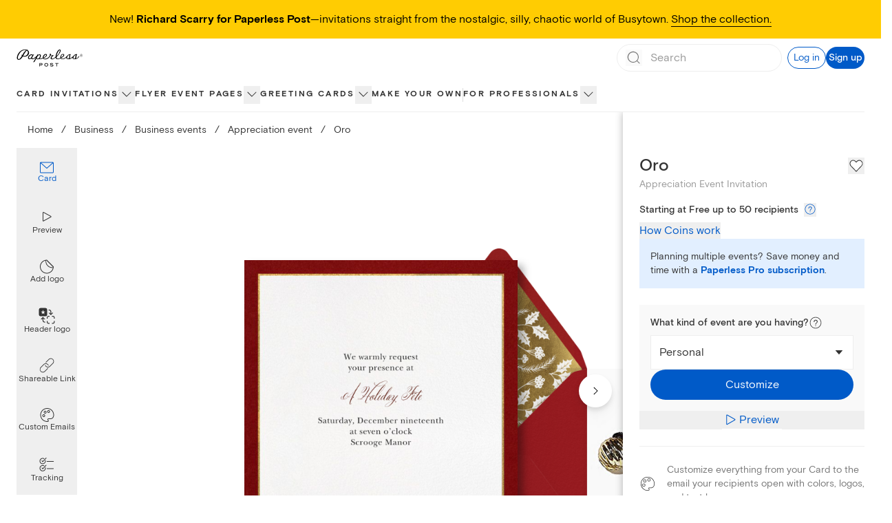

--- FILE ---
content_type: application/javascript
request_url: https://ssr-releases-cdn.paperlesspost.com/_next/static/chunks/5494-2136f3b2ca2d2d4e.js
body_size: 16391
content:
(self.webpackChunk_N_E=self.webpackChunk_N_E||[]).push([[5494],{45476:(e,t,r)=>{"use strict";r.r(t),r.d(t,{default:()=>o});var a=r(73556),n=r(82402),s=r(74848),i=["title"];function c(e,t){var r=Object.keys(e);if(Object.getOwnPropertySymbols){var a=Object.getOwnPropertySymbols(e);t&&(a=a.filter(function(t){return Object.getOwnPropertyDescriptor(e,t).enumerable})),r.push.apply(r,a)}return r}function l(e){for(var t=1;t<arguments.length;t++){var r=null!=arguments[t]?arguments[t]:{};t%2?c(Object(r),!0).forEach(function(t){(0,a.A)(e,t,r[t])}):Object.getOwnPropertyDescriptors?Object.defineProperties(e,Object.getOwnPropertyDescriptors(r)):c(Object(r)).forEach(function(t){Object.defineProperty(e,t,Object.getOwnPropertyDescriptor(r,t))})}return e}let o=function(e){var t=e.title,r=(0,n.A)(e,i);return(0,s.jsxs)("svg",l(l({xmlns:"http://www.w3.org/2000/svg",width:24,height:24,fill:"none",viewBox:"0 0 24 24"},r),{},{children:[t&&(0,s.jsx)("title",{children:t}),(0,s.jsx)("path",{fill:"currentColor",d:"M14.027 2a.5.5 0 0 1 .498.418l.39 2.634c.62.253 1.203.587 1.734.994l2.552-.994a.5.5 0 0 1 .18 0c.188 0 .36.103.448.268l2.044 3.42a.496.496 0 0 1-.12.636l-2.163 1.64q.069.495.07.994a7.5 7.5 0 0 1-.07.994l2.224 1.57a.496.496 0 0 1 .12.637l-2.055 3.439a.5.5 0 0 1-.438.249.5.5 0 0 1-.19 0l-2.552-.995a8 8 0 0 1-1.735.995l-.439 2.683a.5.5 0 0 1-.498.418H9.929a.5.5 0 0 1-.498-.418l-.389-2.634a7.6 7.6 0 0 1-1.735-.994l-2.552.994q-.09.015-.18 0a.51.51 0 0 1-.448-.248l-2.054-3.44a.496.496 0 0 1 .12-.636l2.163-1.62a8 8 0 0 1-.07-.994q.003-.5.07-.994l-2.163-1.62a.476.476 0 0 1-.12-.637L4.117 5.3a.5.5 0 0 1 .439-.248.5.5 0 0 1 .19 0l2.551.994a8 8 0 0 1 1.735-.925l.399-2.703A.5.5 0 0 1 9.929 2zm-.419 1.064h-3.26L9.98 5.27v.567l-.578.209a7 7 0 0 0-1.466.875l-.438.318-.509-.2-2.213-.864L3.16 8.879l1.834 1.362.42.357-.07.567q-.059.42-.06.845.02.43.1.855l.069.566-.459.348-1.834 1.362 1.665 2.684 2.163-.845.459-.179.449.328c.461.347.968.631 1.505.845l.578.209v.566l.37 2.207h3.26l.328-2.226.08-.567.529-.209a7 7 0 0 0 1.515-.855l.439-.318.508.2 2.174.884 1.575-2.734-1.805-1.362-.459-.348.07-.566a5.7 5.7 0 0 0 0-1.7l-.07-.566.46-.348 1.874-1.362-1.616-2.704-2.163.845-.518.199-.45-.328a6.5 6.5 0 0 0-1.505-.845l-.528-.209-.08-.567zm-1.635 4.97c1.058 0 2.072.419 2.82 1.164a3.97 3.97 0 0 1 1.168 2.812 3.98 3.98 0 0 1-3.988 3.976 3.98 3.98 0 0 1-3.988-3.976 3.98 3.98 0 0 1 3.988-3.976m0 .994a2.987 2.987 0 0 0-2.99 2.982 2.987 2.987 0 0 0 2.99 2.982c.793 0 1.554-.314 2.115-.873.561-.56.876-1.318.876-2.11a2.987 2.987 0 0 0-2.99-2.981"})]}))}},92695:(e,t,r)=>{"use strict";r.d(t,{x:()=>n});var a=r(59980);function n(e){var t=e.isRsvp,r=e.coinsPerRecipient,n=e.inviteCount,s=e.openShareCount,i=e.freeSendCap,c=e.freeSendCapPerRecipientCoinPrice,l=e.bundles,o=0===r,d=!o&&t&&s>0,u=l.reduce(function(e,t){return"openShare"===t.name&&(d||o)?e:e+t.coins},0),h=(0,a.e)(function(){var e=d?s+n:n;return 0===e?{coinCostPerGuest:0,chargedGuestCount:0}:o?{chargedGuestCount:Math.max(e-i,0),coinCostPerGuest:e>0?c:0}:{coinCostPerGuest:r,chargedGuestCount:e}}),m=h.coinCostPerGuest*h.chargedGuestCount;return{guestPortionCoinCost:m,totalCoinCost:u+m}}},13988:(e,t,r)=>{"use strict";r.d(t,{M:()=>c,d:()=>l});var a=r(60718),n=r(49228);function s(e,t){var r="undefined"!=typeof Symbol&&e[Symbol.iterator]||e["@@iterator"];if(!r){if(Array.isArray(e)||(r=function(e,t){if(e){if("string"==typeof e)return i(e,void 0);var r=Object.prototype.toString.call(e).slice(8,-1);if("Object"===r&&e.constructor&&(r=e.constructor.name),"Map"===r||"Set"===r)return Array.from(e);if("Arguments"===r||/^(?:Ui|I)nt(?:8|16|32)(?:Clamped)?Array$/.test(r))return i(e,void 0)}}(e))||t&&e&&"number"==typeof e.length){r&&(e=r);var a=0,n=function(){};return{s:n,n:function(){return a>=e.length?{done:!0}:{done:!1,value:e[a++]}},e:function(e){throw e},f:n}}throw TypeError("Invalid attempt to iterate non-iterable instance.\nIn order to be iterable, non-array objects must have a [Symbol.iterator]() method.")}var s,c=!0,l=!1;return{s:function(){r=r.call(e)},n:function(){var e=r.next();return c=e.done,e},e:function(e){l=!0,s=e},f:function(){try{c||null==r.return||r.return()}finally{if(l)throw s}}}}function i(e,t){(null==t||t>e.length)&&(t=e.length);for(var r=0,a=Array(t);r<t;r++)a[r]=e[r];return a}function c(e,t,r){var a=Math.max(0,r-t);if(a<=0||!(null!=e&&e.length))return[];var i,c=s((0,n.A)(e).sort(function(e,t){return e.coins-t.coins}));try{for(c.s();!(i=c.n()).done;){var l=i.value;if(l.coins>=a)return[l]}}catch(e){c.e(e)}finally{c.f()}var o={};e.forEach(function(e){o[e.coins]={count:0,package:e}});for(var d=a,u=e.length-1;d>0&&u>=0;){var h=e[u];if(!h)break;if(100*Math.ceil(d/100)<h.coins&&u>0){u--;continue}d-=h.coins;var m=o[h.coins];if(m){var p=m.count||0;m.count=p+1}}var f,v=[],g=s(Object.keys(o).map(Number).sort(function(e,t){return t-e}));try{for(g.s();!(f=g.n()).done;){var x=o[f.value];if(x&&x.count>0)for(var b=0;b<x.count;b++)v.push(x.package)}}catch(e){g.e(e)}finally{g.f()}return v}function l(e){if(!(null!=e&&e.length))return"";var t={};e.forEach(function(e){null!=e&&e.coins&&(t[e.coins]=(t[e.coins]||0)+1)});var r=Object.entries(t).sort(function(e,t){var r=(0,a.A)(e,1)[0];return parseInt((0,a.A)(t,1)[0])-parseInt(r)}).map(function(e){var t=(0,a.A)(e,2),r=t[0],n=t[1];return n>1?"".concat(n," x ").concat(r," Coins packages"):"a ".concat(r," Coins package")});return 0===r.length?"":1===r.length?r[0]||"":(r[r.length-1]||r.pop(),r.join(" and "))}},44310:(e,t,r)=>{"use strict";r.d(t,{c:()=>a});var a=function(e){return new Promise(function(t){e&&e>0?setTimeout(t,e):t()})}},76928:(e,t,r)=>{"use strict";r.d(t,{qW:()=>d,nw:()=>c,UM:()=>i,x_:()=>s,Vl:()=>n,bp:()=>l,ut:()=>o});let a="https://ssr-releases-cdn.paperlesspost.com/_next/static/video/UploadYourOwnLogo-01dd9f5f87ba6388d15e7afeae7286bea519d5b435de1be2fd436c894f58da8f.jpg";var n=3,s=10,i="USD",c=[{name:"Premium Card",imageAsset:"https://ssr-releases-cdn.paperlesspost.com/_next/static/video/Card-a1059323c621545eab821408c57ee1c5dbb428a735f76966ccd815fab6b13faa.jpg",code:"paper"},{name:"Envelope",imageAsset:"https://ssr-releases-cdn.paperlesspost.com/_next/static/video/Envelope-f9b829537ba67bcbf37a13c9bd28475b8c100c7ea7cf50cf022c1ac8560977dd.jpg",code:"envelopePaper"},{name:"Liner",imageAsset:"https://ssr-releases-cdn.paperlesspost.com/_next/static/video/Liner-ed7233f0df309c49a40a8c1152c54d6d9a95461c990c4837dc82ce50e1af7572.jpg",code:"envelopeLiner"},{name:"Backdrop",imageAsset:"https://ssr-releases-cdn.paperlesspost.com/_next/static/video/Backdrop-2173e8ef8169cd8e3616737f4f3b7308413676ccbc284a58365c2d71f924a75f.jpg",code:"backdrop"},{name:"Stamp",imageAsset:"https://ssr-releases-cdn.paperlesspost.com/_next/static/video/Stamp-2ae1874af229b129728d5c2818b16f04a27bf4f55acefd71aad7411582d4b866.jpg",code:"stamp"},{name:"Custom logos / stickers",imageAsset:a,code:"ugcSticker"},{name:"Premium page style",imageAsset:"https://ssr-releases-cdn.paperlesspost.com/_next/static/video/PageStyle-d881821a7409f6d7721345461c9ce8af0023213c5e17489ddca258c69b100047.jpg",code:"pageStyles"},{name:"Custom colors",imageAsset:"https://ssr-releases-cdn.paperlesspost.com/_next/static/video/Color-8b5c6610a8209a5ae75f07f04be4aa192c2e8c5c520765e56f82e865c6a41f7e.jpg",code:"colorCollections"}],l=[{name:"Premium image",imageAsset:"https://ssr-releases-cdn.paperlesspost.com/_next/static/video/PremiumImage-473846fb3da04d84e2efccc2461127b82e384a9cff03e4592184351c8352b7cf.jpg",code:"image"},{name:"Premium page style",imageAsset:"https://ssr-releases-cdn.paperlesspost.com/_next/static/video/PremiumPageStyle-d8c977108cd1016e502c5af019cbd19f52b2ccc356fff8f09dcbac49a4cc89aa.jpg",code:"pageStyles"},{name:"Custom logos / stickers",imageAsset:a,code:"ugcSticker"},{name:"Premium text styles",imageAsset:"https://ssr-releases-cdn.paperlesspost.com/_next/static/video/PremiumText-48bd56f9ddf3beca68bf2bc6ab162dd15fac9fb84913b216fd9409de8146ee8f.jpg",code:"text"},{name:"Premium size",imageAsset:"https://ssr-releases-cdn.paperlesspost.com/_next/static/video/PremiumSize-4bbce1806797cc8a6b88b16968193476d0f6f43392393d52240854b0d5dff353.jpg",code:"size"}],o=["Premium Card","Envelope"],d=["Backspace","ArrowRight","ArrowLeft","Tab","Delete"]},41539:(e,t,r)=>{"use strict";r.d(t,{A:()=>L});var a=r(49228),n=r(73556),s=r(60718),i=r(5820),c=r(54756),l=r.n(c),o=r(16209),d=r(96540),u=r(36343),h=r(66705),m=r(62291);r(24740);var p=r(70111),f=r(88599),v=r(43371),g=r(44310),x=r(59980),b=r(16171),y=r(62587),j=r.n(y),w=r(67473),A=r(74848);function N(e,t){var r=Object.keys(e);if(Object.getOwnPropertySymbols){var a=Object.getOwnPropertySymbols(e);t&&(a=a.filter(function(t){return Object.getOwnPropertyDescriptor(e,t).enumerable})),r.push.apply(r,a)}return r}function k(e){for(var t=1;t<arguments.length;t++){var r=null!=arguments[t]?arguments[t]:{};t%2?N(Object(r),!0).forEach(function(t){(0,n.A)(e,t,r[t])}):Object.getOwnPropertyDescriptors?Object.defineProperties(e,Object.getOwnPropertyDescriptors(r)):N(Object(r)).forEach(function(t){Object.defineProperty(e,t,Object.getOwnPropertyDescriptor(r,t))})}return e}var P=o.r7,C=o._0,S="getFavorites",O="getFavoriteCards",_="getFavoriteFlyers",z=[S,O,_];let L=function(e){var t=e.className,r=e.isFavorited,c=void 0!==r&&r,y=e.productId,N=void 0===y?"":y,L=e.productType,D=e.stroke,M=e.label,I=e.onRemove,B=e.onRemoveError,V=(0,p.m)(),F=(0,d.useState)(),R=F[0],U=F[1],T=(0,u.hD)().isLoggedIn,H=function(e){var t,r=e.shouldRefetch,a=e.delayMs;return Array.from(V.getObservableQueries().values()).filter(r).map((t=(0,i.A)(l().mark(function e(t){return l().wrap(function(e){for(;;)switch(e.prev=e.next){case 0:if(t.getCurrentResult().networkStatus!==f.pT.refetch){e.next=5;break}return e.abrupt("return",t.refetch().then(function(){return(0,g.c)(a)}).then(function(){return t.refetch()}));case 5:return e.abrupt("return",(0,g.c)(a).then(function(){return t.refetch()}));case 6:case"end":return e.stop()}},e)})),function(e){return t.apply(this,arguments)}))},E=function(){Promise.all(H({shouldRefetch:function(e){var t,r,a;return e.queryName&&z.includes(e.queryName)&&(null===(t=e.variables)||void 0===t?void 0:t.productType)===L&&(!(null!==(r=e.variables)&&void 0!==r&&r.productIds)||(null===(a=e.variables)||void 0===a?void 0:a.productIds.includes(N)))}})).then(function(){return null==B?void 0:B(N)})},q=(0,v.n)(P,{variables:{input:{productType:L,productId:N}},optimisticResponse:{__typename:"Mutation",AddFavorite:{__typename:"AddFavoritePayload",productId:N}},updateQueries:(0,n.A)({},S,function(e,t){return t.queryVariables.productType===L&&t.queryVariables.productIds.includes(N)?{favorites:k(k({},e.favorites),{},{edges:[].concat((0,a.A)(e.favorites.edges),[{node:{id:N,productType:L,productId:N}}])})}:e}),onError:E}),G=(0,s.A)(q,1)[0],Z=function(e,t){if(t.queryVariables.productType&&t.queryVariables.productType!==L||t.queryVariables.productIds&&!t.queryVariables.productIds.includes(N))return e;var r,a=e.favorites.edges.filter(function(e){return e.node.productId!==N}),n=k({},e.favorites.pageInfo);return a.length<e.favorites.edges.length&&null!==(r=e.favorites.pageInfo)&&void 0!==r&&r.totalItems&&(n.totalItems=e.favorites.pageInfo.totalItems-1),{favorites:k(k({},e.favorites),{},{edges:a,pageInfo:n})}},Q=(0,v.n)(C,{variables:{input:{productId:N}},optimisticResponse:{__typename:"Mutation",RemoveFavorite:{__typename:"RemoveFavoritePayload",productId:N}},updateQueries:k(k((0,n.A)({},S,Z),L===o.nX.Card&&(0,n.A)({},O,Z)),L===o.nX.Flyer&&(0,n.A)({},_,Z)),onCompleted:function(){var e=L===o.nX.Card?O:_;H({shouldRefetch:function(t){return t.queryName===e},delayMs:1e3})},onError:E}),W=(0,s.A)(Q,1)[0],X=(0,d.useCallback)(function(e){e.preventDefault(),e.stopPropagation(),c?(null==I||I(N),W()):(G(),(0,m.Ay)({name:"pbr_add_favorite_success",data:{product_id:N,product_type:L,favorite_origin_area:"plp"}}))},[N,c,G,W]),$=function(e){(0,m.Ay)({name:"pbr_add_favorite_request",data:{product_id:N,product_type:L,favorite_origin_area:"plp"}}),e.preventDefault(),e.stopPropagation(),U("LOG_IN")},Y=(0,x.e)(function(){return T?N?X:void 0:$});return(0,A.jsxs)(A.Fragment,{children:[(0,A.jsx)("button",{"data-testid":"favorite-button",className:t,"data-cnstrc-btn":"add_to_wishlist",onClick:Y,"aria-label":M,children:(0,A.jsx)(b.A,{className:j()["favorite-icon"],fill:c?h.A.paloma:void 0,height:"1.5rem",stroke:c?h.A.paloma:D,width:"1.5rem"})}),!!R&&(0,A.jsx)(w.Ay,{initialAction:R,isOpen:!!R,onDismiss:function(e){U(void 0),e&&G()}})]})}},57977:(e,t,r)=>{"use strict";r.d(t,{A:()=>i});var a=r(20265),n=r(66705),s=r(74848);let i=function(e){var t=e.className,r=e.stroke,i=void 0===r?n.A.lapel:r,c=e.height,l=e.width;return(0,s.jsx)(a.A,{className:t,height:void 0===c?"1.5rem":c,title:"blocks",viewBox:"0 0 24 24",width:void 0===l?"1.5rem":l,children:(0,s.jsxs)("g",{fillRule:"evenodd",children:[(0,s.jsx)("g",{transform:"translate(3 3)",children:(0,s.jsx)("path",{d:"M17.44 15.38A3.53 3.53 0 0114.5 17a3.49 3.49 0 01-3.5-3.5 3.5 3.5 0 017 0c0 .7-.2 1.34-.56 1.88zM10 15H2a1 1 0 01-1-1V2a1 1 0 011-1h14a1 1 0 011 1v7.76A4.5 4.5 0 0010.28 15H10zm8-4.3V2a2 2 0 00-2-2H2a2 2 0 00-2 2v12c0 1.1.9 2 2 2h8.76A4.5 4.5 0 1018 10.7z",fill:i})}),(0,s.jsx)("path",{d:"M19 16h-1v-1a.5.5 0 00-1 0v1h-1a.5.5 0 000 1h1v1a.5.5 0 001 0v-1h1a.5.5 0 000-1",fill:i})]})})}},21844:(e,t,r)=>{"use strict";r.d(t,{A:()=>u});var a=r(73556),n=r(82402),s=r(20265),i=r(66705),c=r(74848),l=["className","height","width","fill"];function o(e,t){var r=Object.keys(e);if(Object.getOwnPropertySymbols){var a=Object.getOwnPropertySymbols(e);t&&(a=a.filter(function(t){return Object.getOwnPropertyDescriptor(e,t).enumerable})),r.push.apply(r,a)}return r}function d(e){for(var t=1;t<arguments.length;t++){var r=null!=arguments[t]?arguments[t]:{};t%2?o(Object(r),!0).forEach(function(t){(0,a.A)(e,t,r[t])}):Object.getOwnPropertyDescriptors?Object.defineProperties(e,Object.getOwnPropertyDescriptors(r)):o(Object(r)).forEach(function(t){Object.defineProperty(e,t,Object.getOwnPropertyDescriptor(r,t))})}return e}let u=function(e){var t=e.className,r=e.height,a=e.width,o=e.fill,u=void 0===o?i.A.lapel:o,h=(0,n.A)(e,l);return(0,c.jsx)(s.A,d(d({className:t,height:void 0===r?"1rem":r,title:"Checkmark icon",viewBox:"0 0 24 24",width:void 0===a?"1rem":a},h),{},{children:(0,c.jsx)("path",{clipRule:"evenodd",d:"M8.84 19.51L21.77 5.68c.3-.3.3-.75 0-1.05a.72.72 0 00-1.05 0L8.24 17.86l-4.96-5.72a.73.73 0 00-1.05 0c-.3.3-.3.76 0 1.06l5.4 6.16c.31.3.76.3 1.21.15z",fill:u,fillRule:"nonzero"})}))}},21595:(e,t,r)=>{"use strict";r.d(t,{A:()=>i});var a=r(20265),n=r(66705),s=r(74848);let i=function(e){var t=e.className,r=e.strokeColor,i=void 0===r?n.A.lapel:r;return(0,s.jsx)(a.A,{"data-testid":"closed-envelope-icon",width:"20",height:"17",viewBox:"0 0 20 17",className:t,title:"Closed envelope",children:(0,s.jsx)("path",{d:"M18.5 0.5H1.5C0.671573 0.5 0 1.17157 0 2V15C0 15.3978 0.158035 15.7794 0.43934 16.0607C0.720644 16.342 1.10218 16.5 1.5 16.5H18.5C19.3284 16.5 20 15.8284 20 15V2C20 1.17157 19.3284 0.5 18.5 0.5ZM18.25 1.5L10 8.83L1.75 1.5H18.25ZM19 15C19 15.2761 18.7761 15.5 18.5 15.5H1.5C1.22386 15.5 1 15.2761 1 15V2.17L9.67 9.87C9.85875 10.0358 10.1412 10.0358 10.33 9.87L19 2.17V15Z",fill:i})})}},46809:(e,t,r)=>{"use strict";r.d(t,{A:()=>i});var a=r(20265),n=r(66705),s=r(74848);let i=function(e){var t=e.title,r=e.className,i=e.height,c=e.width,l=e.fill,o=void 0===l?n.A.lapel:l;return(0,s.jsx)(a.A,{className:r,height:i,title:t,viewBox:"0 0 16 16",width:c,children:(0,s.jsx)("path",{d:"M8.323 10.857l4.615-5.305a.312.312 0 00.061-.207c0-.19-.172-.345-.384-.345h-9.23C3.172 5 3 5.154 3 5.345a.318.318 0 00.085.207L7.7 10.857A.4.4 0 008.01 11a.4.4 0 00.312-.143z",fill:o})})}},83819:(e,t,r)=>{"use strict";r.d(t,{A:()=>i});var a=r(20265),n=r(66705),s=r(74848);let i=function(e){var t=e.className,r=e.height,i=e.strokeColor,c=void 0===i?n.A.lapel:i,l=e.width;return(0,s.jsx)(a.A,{className:t,height:void 0===r?"1.5rem":r,title:"envelope icon",viewBox:"0 0 32 32",width:void 0===l?"1.5rem":l,children:(0,s.jsx)("path",{d:"M17.256 2.636l.143.067.138.08 4.245 2.745 1.42.971.731.001c.57 0 1.005.471 1.061 1.046L25 7.67v.984l3.519 2.665c.264.186.434.475.473.792l.008.137v16.12a1.13 1.13 0 01-1.002 1.125l-.123.007H4.125a1.128 1.128 0 01-1.118-1.01L3 28.367V12.25c0-.325.139-.633.368-.84l.104-.082L7 8.691v-1.02c0-.588.398-1.098.947-1.164l.12-.007 1.808-.001 5.728-3.72a1.803 1.803 0 011.653-.143zM15.88 19.843l-.074.053-11.129 8.603h22.51l-10.748-8.63a.5.5 0 00-.559-.026zM28 12.803l-8.688 8.09L28 27.869V12.803zm-24-.071v15.026l8.927-6.901L4 12.732zM23.933 7.5H8.067c-.013 0-.048.038-.062.11L8 7.67v1.521l.001.001L8 9.193v5.827l5.73 5.216 1.45-1.12a1.501 1.501 0 011.746-.122l.125.084 1.473 1.182L24 15.162V7.67c0-.088-.032-.144-.053-.163l-.014-.007zM25 9.908v4.323l2.56-2.384L25 9.908zM7 9.94l-2.516 1.879L7 14.11V9.94zm9.244-6.373l-.099.053-4.434 2.879h9.72l-.202-.139-4.235-2.736a.803.803 0 00-.75-.057z",fill:c})})}},32863:(e,t,r)=>{"use strict";r.d(t,{A:()=>s});var a=r(20265),n=r(74848);let s=function(e){var t=e.className,r=e.fill,s=e.height,i=e.width;return(0,n.jsxs)(a.A,{className:t,height:void 0===s?"1rem":s,title:"Link icon",viewBox:"-3 -2 42 42",width:void 0===i?"1rem":i,children:[(0,n.jsx)("path",{d:"M35.5 5.7a7.8 7.8 0 0 0-4.3-4.3c-1.9-.8-4-.8-5.9 0-1 .4-1.9 1-2.6 1.7l-7.5 7.5c-.3.3-.3.8 0 1.1.3.3.8.3 1.1 0l7.5-7.5a6 6 0 0 1 2.1-1.4c1.5-.6 3.3-.6 4.8 0a6 6 0 0 1 2.1 1.4 6 6 0 0 1 1.4 2.1c.3.8.5 1.6.5 2.4 0 .8-.2 1.6-.5 2.4a6 6 0 0 1-1.4 2.1l-7.5 7.5a6 6 0 0 1-2.1 1.4c-1.5.6-3.3.6-4.8 0a6 6 0 0 1-2.1-1.4 6 6 0 0 1-1.4-2.1c-.2-.4-.6-.6-1-.4-.4.2-.6.6-.4 1a7.8 7.8 0 0 0 10.3 4.3c1-.4 1.9-1 2.6-1.7l7.5-7.5c.8-.8 1.3-1.6 1.7-2.6.4-.9.6-1.9.6-3a9.4 9.4 0 0 0-.7-3z",fill:r}),(0,n.jsx)("path",{d:"m19.9 26.1-7.5 7.5a6 6 0 0 1-2.1 1.4c-1.5.6-3.3.6-4.8 0a6 6 0 0 1-2.1-1.4A6 6 0 0 1 2 31.5c-.3-.8-.5-1.6-.5-2.4 0-.8.2-1.6.5-2.4a6 6 0 0 1 1.4-2.1l7.5-7.5a6 6 0 0 1 2.1-1.4c1.5-.6 3.3-.6 4.8 0a6 6 0 0 1 2.1 1.4 6 6 0 0 1 1.4 2.1c.2.4.6.6 1 .4.4-.2.6-.6.4-1a7.8 7.8 0 0 0-4.3-4.3 7.6 7.6 0 0 0-5.9 0c-1 .4-1.9 1-2.6 1.7l-7.5 7.5c-.8.8-1.3 1.6-1.7 2.6a8 8 0 0 0 1.7 8.6c.8.8 1.6 1.3 2.6 1.7a7.7 7.7 0 0 0 6 0c1-.4 1.9-1 2.6-1.7l7.5-7.5c.3-.3.3-.8 0-1.1-.4-.3-.9-.3-1.2 0z",fill:r})]})}},56162:(e,t,r)=>{"use strict";r.d(t,{A:()=>i});var a=r(20265),n=r(66705),s=r(74848);let i=function(e){var t=e.className,r=e.height,i=e.strokeColor,c=void 0===i?n.A.lapel:i,l=e.width;return(0,s.jsx)(a.A,{className:t,height:void 0===r?"1.5rem":r,title:"no ads icon",viewBox:"0 0 24 24",width:void 0===l?"1.5rem":l,children:(0,s.jsx)("path",{d:"M18 2a2 2 0 011.72 1c.17.3.28.63.28 1v9.76A4.5 4.5 0 1113.26 19H5a2 2 0 01-2-2V4c0-.37.1-.7.28-1A2 2 0 015 2zm-4 15.5a3.5 3.5 0 005.6 2.8l-4.89-4.92A3.48 3.48 0 0014 17.5zm3.5-3.5c-.78 0-1.5.25-2.07.68l4.87 4.92a3.5 3.5 0 00-2.8-5.6zM4 7v10a1 1 0 001 1h8l.03.03A4.5 4.5 0 0119 13.25V7H4zm14 1v3H5V8h13zm-1 1H6v1h11V9zm-3.5-5a.5.5 0 110 1 .5.5 0 010-1zm2 0a.5.5 0 110 1 .5.5 0 010-1zm2 0a.5.5 0 110 1 .5.5 0 010-1zM4 6h15V4a1 1 0 00-1-1H5a1 1 0 00-1 1v2z",fill:c,fillRule:"evenodd"})})}},84430:(e,t,r)=>{"use strict";r.d(t,{A:()=>i});var a=r(20265),n=r(66705),s=r(74848);let i=function(e){var t=e.className,r=e.height,i=e.strokeColor,c=void 0===i?n.A.lapel:i,l=e.width;return(0,s.jsx)(a.A,{className:t,height:void 0===r?"1.5rem":r,title:"palette icon",viewBox:"0 0 32 32",width:void 0===l?"1.5rem":l,children:(0,s.jsx)("path",{d:"M16 2.5h.31c7.3.17 13.19 6.16 13.19 13.5 0 .95-.16 2.03-.45 3.04l-.11.38-.4 1-.13.27-.01.03c-1.33 2.48-3.62 3.73-6.76 3.73-.36 0-.74-.01-1.13-.05l-.4-.04a6.73 6.73 0 00-.72-.04c-.7 0-.98.13-1.03.24-.04.06 0 .25.08.33.93 1.04 1.32 2.1 1 3.02-.22.7-.81 1.22-1.8 1.47l-.23.04-.06.01A13.52 13.52 0 012.5 16C2.49 8.66 8.38 2.67 15.68 2.5H16zm0 1h-.3C8.93 3.67 3.5 9.21 3.5 16a12.52 12.52 0 0013.42 12.47l.3-.03h.02c.77-.15 1.13-.45 1.26-.85.17-.51-.09-1.24-.8-2.03-.33-.36-.48-.99-.23-1.46.25-.49.87-.78 1.92-.78.2 0 .4 0 .62.02l.22.03c.5.05.96.08 1.41.08 2.68 0 4.59-1 5.76-2.99l.14-.26.1-.19.35-.93c.33-1 .51-2.12.51-3.08 0-6.79-5.44-12.33-12.2-12.5H16zm-7.5 12h.18a3 3 0 01-.18 6 3 3 0 01-.18-6h.18zm0 1h-.15a2 2 0 00.15 4 2 2 0 00.15-4H8.5zm2-9h.18a3 3 0 01-.18 6 3 3 0 01-.18-6h.18zm0 1h-.15a2 2 0 00.15 4 2 2 0 00.15-4h-.15zm8-3h.18a3 3 0 01-.18 6 3 3 0 01-.18-6h.18zm0 1h-.15a2 2 0 00.15 4 2 2 0 00.15-4h-.15z",fill:c})})}},34036:(e,t,r)=>{"use strict";r.d(t,{A:()=>i});var a=r(20265),n=r(66705),s=r(74848);let i=function(e){var t=e.className,r=e.height,i=e.strokeColor,c=void 0===i?n.A.lapel:i,l=e.width;return(0,s.jsx)(a.A,{className:t,height:void 0===r?"1.5rem":r,title:"edit",viewBox:"0 0 24 24",width:void 0===l?"1.5rem":l,children:(0,s.jsx)("path",{d:"m9.7 17.8-3.5-3.5 8-8 3.5 3.5-8 8ZM5 19l.7-3.8 3.1 3.1L5 19ZM18.3 5.7c1 1 1 2.5 0 3.5l-3.5-3.5c1-1 2.6-1 3.5 0Zm.7 4.1A3.5 3.5 0 0 0 19 5a3.4 3.4 0 0 0-4.8 0l-9 9-.2.2-1 5.2c0 .3.2.6.6.6l5.1-1h.3l9-9.2Z",fill:c})})}},16885:(e,t,r)=>{"use strict";r.d(t,{A:()=>i});var a=r(20265),n=r(66705),s=r(74848);let i=function(e){var t=e.className,r=e.height,i=e.strokeColor,c=void 0===i?n.A.lapel:i,l=e.width;return(0,s.jsx)(a.A,{"data-testid":"play-icon",className:t,height:void 0===r?"1.5rem":r,title:"play icon",viewBox:"0 0 24 24",width:void 0===l?"1.5rem":l,children:(0,s.jsx)("path",{d:"M7 6.01l10.66 5.81L7 17.64V6.01zm0-1a1 1 0 00-1 1v11.63a1 1 0 001.48.88l10.66-5.82a1 1 0 000-1.76L7.48 5.13A1 1 0 007 5v.01z",fill:c})})}},19065:(e,t,r)=>{"use strict";r.d(t,{A:()=>i});var a=r(20265),n=r(66705),s=r(74848);let i=function(e){var t=e.className,r=e.height,i=e.strokeColor,c=void 0===i?n.A.lapel:i,l=e.width;return(0,s.jsx)(a.A,{className:t,height:void 0===r?"1.5rem":r,title:"edit",viewBox:"0 0 24 24",width:void 0===l?"1.5rem":l,children:(0,s.jsx)("path",{d:"M16.5 2.1h-9c-.8 0-1.5.7-1.5 1.5v17c0 .8.7 1.5 1.5 1.5h9c.8 0 1.5-.7 1.5-1.5v-17c0-.8-.7-1.5-1.5-1.5ZM7 6.1h10v12H7v-12Zm.5-3h9c.3 0 .5.2.5.5v1.5H7V3.6c0-.3.2-.5.5-.5Zm9 18h-9c-.3 0-.5-.2-.5-.5v-1.5h10v1.5c0 .3-.2.5-.5.5Z",fill:c})})}},41724:(e,t,r)=>{"use strict";r.d(t,{A:()=>i});var a=r(20265),n=r(66705),s=r(74848);let i=function(e){var t=e.className,r=e.height,i=e.width,c=e.strokeColor,l=void 0===c?n.A.lapel:c;return(0,s.jsx)(a.A,{className:t,height:void 0===r?"1.5rem":r,title:"Schedule sending icon",viewBox:"0 0 24 24",width:void 0===i?"1.5rem":i,children:(0,s.jsx)("path",{d:"M12 2C6.5 2 2 6.5 2 12s4.5 10 10 10 10-4.5 10-10S17.5 2 12 2zm0 19c-5 0-9-4-9-9s4-9 9-9 9 4 9 9-4 9-9 9zm4.5-9H12V7.5c0-.3-.2-.5-.5-.5s-.5.2-.5.5v5c0 .3.2.5.5.5h5c.3 0 .5-.2.5-.5s-.2-.5-.5-.5z",fill:l})})}},27042:(e,t,r)=>{"use strict";r.d(t,{A:()=>i});var a=r(20265),n=r(66705),s=r(74848);let i=function(e){var t=e.className,r=e.height,i=e.strokeColor,c=void 0===i?n.A.lapel:i,l=e.width;return(0,s.jsxs)(a.A,{className:t,height:void 0===r?"1.5rem":r,title:"share icon",viewBox:"0 0 24 24",width:void 0===l?"1.5rem":l,children:[(0,s.jsx)("path",{d:"M7,8.39a.5.5,0,0,0,.36-.16L11,4.38V16.44a.5.5,0,0,0,1,0V4.38l3.64,3.85a.5.5,0,1,0,.73-.69l-4.5-4.77a.52.52,0,0,0-.73,0L6.64,7.54A.5.5,0,0,0,7,8.39Z",fill:c}),(0,s.jsx)("path",{d:"M20.5,13.06a.5.5,0,0,0-.5.5v4.55A2.89,2.89,0,0,1,17.11,21H5.89A2.89,2.89,0,0,1,3,18.11V13.56a.5.5,0,1,0-1,0v4.55A3.89,3.89,0,0,0,5.89,22H17.11A3.89,3.89,0,0,0,21,18.11V13.56A.5.5,0,0,0,20.5,13.06Z",fill:c})]})}},43287:(e,t,r)=>{"use strict";r.d(t,{A:()=>i});var a=r(20265),n=r(66705),s=r(74848);let i=function(e){var t=e.className,r=e.fill,i=void 0===r?n.A.lapel:r,c=e.height,l=e.width;return(0,s.jsx)(a.A,{className:t,height:void 0===c?"1.5rem":c,title:"Tag icon",viewBox:"0 0 24 24",width:void 0===l?"1.5rem":l,children:(0,s.jsx)("path",{d:"M12 3.9L6.1 5h-.3L2.9 2.1c-.2-.2-.5-.2-.7 0-.2.2-.2.5-.1.7L5 5.7c.1.1 0 .2 0 .3l-1 5.9c0 .3.1.6.3.8l8.9 8.9c.4.4 1.1.4 1.5 0l3.5-3.5 3.5-3.5c.4-.4.4-1.1 0-1.5l-8.9-8.9c-.2-.2-.5-.3-.8-.3zm8.7 9.6c.2.2.2.5 0 .7l-3.2 3.2-3.2 3.2c-.2.2-.5.2-.7 0l-6.4-6.4 7.1-7.1 6.4 6.4zm-7.2-7.2l-7.1 7.1L5 12v-.1l1-5.3 1.9 1.9c.2.2.5.2.7 0s.2-.5 0-.7L6.7 5.9l5.3-1c.1 0 .1 0 .2.1l1.3 1.3z",fill:i})})}},4700:(e,t,r)=>{"use strict";r.d(t,{A:()=>i});var a=r(20265),n=r(66705),s=r(74848);let i=function(e){var t=e.className,r=e.height,i=e.strokeColor,c=void 0===i?n.A.lapel:i,l=e.width;return(0,s.jsx)(a.A,{"data-testid":"tracking-icon",className:t,height:void 0===r?"1.5rem":r,title:"tracking icon",viewBox:"0 0 24 24",width:void 0===l?"1.5rem":l,children:(0,s.jsx)("path",{d:"M6 12.89c.8 0 1.57.2 2.25.6a.5.5 0 01-.5.86 3.5 3.5 0 101.69 2.36.5.5 0 11.98-.2A4.52 4.52 0 016 21.9a4.5 4.5 0 110-9zm5.34-.26a.5.5 0 01.08.63l-.05.08-4.91 5.38a.5.5 0 01-.71.03l-.06-.06-1.1-1.47a.5.5 0 01.75-.66l.06.07.73.97 4.5-4.94a.5.5 0 01.7-.03zm10.28 4.76a.5.5 0 01.09.99h-9.33a.5.5 0 01-.09-.98l.1-.01h9.23zM6 2.5c.8 0 1.57.2 2.25.6a.5.5 0 01-.5.87 3.5 3.5 0 101.69 2.36.5.5 0 01.98-.2A4.52 4.52 0 016 11.5a4.5 4.5 0 010-9zm5.34-.26a.5.5 0 01.08.64l-.05.07-4.91 5.39a.5.5 0 01-.71.03l-.06-.07-1.1-1.46a.5.5 0 01.75-.67l.06.07.73.97 4.5-4.93a.5.5 0 01.7-.04zM21.62 7a.5.5 0 01.09 1h-9.33a.5.5 0 01-.09-1h9.33z",fill:c})})}},79790:(e,t,r)=>{"use strict";r.d(t,{Dr:()=>f,IU:()=>i.IU,W1:()=>i.W1,cO:()=>p});var a=r(73556),n=r(82402),s=r(20053),i=r(33486);r(10438);var c=r(27913),l=r.n(c),o=r(74848),d=["className"],u=["className","variant"];function h(e,t){var r=Object.keys(e);if(Object.getOwnPropertySymbols){var a=Object.getOwnPropertySymbols(e);t&&(a=a.filter(function(t){return Object.getOwnPropertyDescriptor(e,t).enumerable})),r.push.apply(r,a)}return r}function m(e){for(var t=1;t<arguments.length;t++){var r=null!=arguments[t]?arguments[t]:{};t%2?h(Object(r),!0).forEach(function(t){(0,a.A)(e,t,r[t])}):Object.getOwnPropertyDescriptors?Object.defineProperties(e,Object.getOwnPropertyDescriptors(r)):h(Object(r)).forEach(function(t){Object.defineProperty(e,t,Object.getOwnPropertyDescriptor(r,t))})}return e}var p=function(e){var t=e.className,r=(0,n.A)(e,d);return(0,o.jsx)(i.cO,m(m({},r),{},{className:(0,s.A)(t,"pp-box-shadow p-0 border-none my-2")}))},f=function(e){var t=e.className,r=e.variant,a=(0,n.A)(e,u);return(0,o.jsx)(i.Dr,m(m({},a),{},{className:(0,s.A)(t,l()["no-white-hover"===(void 0===r?"default":r)?"menu-item-no-white-hover":"menu-item"])}))}},89324:(e,t,r)=>{"use strict";r.d(t,{Ay:()=>S,If:()=>k,_x:()=>P,ri:()=>b});var a=r(96540),n=r(20053),s=r(17376),i=r(53067),c=r(36343),l=r(43218),o=r(62291),d=r(13988),u=r(59980),h=r(92695),m=r(76928),p=r(30770),f=r.n(p),v=r(25669),g=r(63392),x=r(74848),b=function(e){return"Coin".concat(e>1||0===e?"s":"")},y=function(e){var t=e.priceToSend;return"This event costs ".concat(t.toLocaleString("en-US")," ").concat(b(t),". New users get free coins!")},j=function(e){var t=e.priceToSend,r=e.userCoinBalance;return"This event costs ".concat(t.toLocaleString("en-US")," ").concat(b(t),". You have ").concat(r.toLocaleString("en-US")," ").concat(b(r),".")},w=function(e){var t=e.openSignUpModal;return(0,x.jsx)("button",{className:"text-gatsby cursor-pointer",onClick:function(){return t()},children:"Sign up to send for free."})},A=function(e){var t=e.isCoinPackagePriceLoading,r=e.formattedCoinPackagePrice,a=e.packagesToBuy,n=(0,x.jsx)(g.y8,{isLoading:t,formattedPrice:r});if(0===a.length)return null;var i=a[0];return i?(0,x.jsx)(s.A,{className:"text-gatsby",href:"/buy_coins",target:"_blank",tracking:{id:"buy_coins"},children:a.length>1?(0,x.jsxs)(x.Fragment,{children:["Buy ",(0,d.d)(a)," for ",n," to send."]}):(0,x.jsxs)(x.Fragment,{children:["Buy a ",i.coins," Coins package for ",n," to send."]})}):null},N=function(e){var t=e.inviteQuantity,r=e.isLoggedIn,a=e.userCoinBalance,n=e.isFreeInvite,s=e.coinsPerRecipient,i=e.freeSendCap,c=e.freeSendCapPerRecipientCoinPrice,l=e.coinPackages,o=(0,h.x)({isRsvp:!1,coinsPerRecipient:n?0:s,inviteCount:t,openShareCount:0,freeSendCap:n?i:0,freeSendCapPerRecipientCoinPrice:c,bundles:[]}).totalCoinCost,u=r?a:m.x_,p=o-u,f=(0,d.M)(l,u,o);return{inviteQuantity:t,priceToSend:o,coinDifference:p,packagesToBuy:f}},k=1,P=2e4,C=2e4.toLocaleString("en-US");let S=function(e){var t,r=e.coinsPerRecipient,s=e.isFreeInvite,d=e.isInvite,h=e.coinPackages,m=e.freeSendCap,p=e.freeSendCapPerRecipientCoinPrice,g=e.openSignUpModal,b=(0,a.useRef)(null),S=(0,v.y)(),O=(0,c.hD)(),_=O.accountInfo,z=O.isLoggedIn,L=null!==(t=null==_?void 0:_.coins)&&void 0!==t?t:0,D=(0,a.useState)(null),M=D[0],I=D[1],B=function(e){e.preventDefault(),e.stopPropagation();var t=b.current,a=parseInt(null!==(i=null==t?void 0:t.value)&&void 0!==i?i:""),n="invalid"!==e.type;if(n&&(null==t||t.checkValidity()),null==t||t.setCustomValidity(""),I(n?a:"INVALID"),n){var i,c,l=N({inviteQuantity:a,isLoggedIn:z,userCoinBalance:L,isFreeInvite:s,coinsPerRecipient:r,freeSendCap:m,freeSendCapPerRecipientCoinPrice:p,coinPackages:h}),d=l.coinDifference,u=l.packagesToBuy,f=l.inviteQuantity,v=1===u.length,g=d>0,x=v&&g?null===(c=u[0])||void 0===c?void 0:c.coins:null,y=u.length>1?"multiple":x;(0,o.Ay)({name:"pbr_element_clicked",data:{id:"calculateCost",userID:z&&null!=_&&_.id?_.id:null,calculator_count:f,coin_balance:z?L:null,package_recommended:y,checkout_required:z?d&&d>0:null}})}},V=(0,u.e)(function(){if(null===M)return{};if("INVALID"===M)return{line1Content:"Please use a number between ".concat(k," and ").concat(C,".")};var e=N({inviteQuantity:M,isLoggedIn:z,userCoinBalance:L,isFreeInvite:s,coinsPerRecipient:r,freeSendCap:m,freeSendCapPerRecipientCoinPrice:p,coinPackages:h}),t=e.coinDifference,a=e.packagesToBuy,n=e.inviteQuantity,i=e.priceToSend,c=(0,u.e)(function(){if(!S.isLoading){var e=(0,l.wX)(S.currency);return(0,l.$g)({price:a.reduce(function(t,r){return r.prices&&r.prices[e]?t+r.prices[e]:t},0),currency:S.currency})}}),o={priceToSend:i,userCoinBalance:L,isCoinPackagePriceLoading:S.isLoading,formattedCoinPackagePrice:c,packagesToBuy:a,openSignUpModal:g};return t<=0?s&&n<=m?{line1Content:"This event is free."}:z?{line1Content:j(o)}:{line1Content:y(o),line2Content:w(o)}:{line1Content:z?j(o):y(o),line2Content:A(o)}}),F=V.line1Content,R=void 0===F?null:F,U=V.line2Content,T=void 0===U?null:U,H=d?"invite":"card";return(0,x.jsxs)("div",{className:"relative border border-lapel mt-4 mb-6",children:[(0,x.jsx)("div",{className:"absolute top-0 text-center w-full pointer-events-none",children:(0,x.jsx)("h3",{className:"heading-xsmall bg-white text-center px-1 w-fit max-w-[80%] mx-auto translate-y-[-50%]",children:"How many ".concat(H,"s would you like to send?")})}),(0,x.jsxs)("div",{children:[(0,x.jsxs)("form",{className:(0,n.A)("flex flex-row items-center p-6 justify-center lg:flex-wrap",{"flex-col":!s}),onInvalid:B,onSubmit:B,children:[(0,x.jsxs)("span",{className:"z-0 flex flex-row items-center",children:[(0,x.jsx)("input",{className:(0,n.A)("text-center w-20 h-12 border border-wolf text-dusty-gray",f()["counter-removal"],{"flex-auto":s,"w-20":!s,"text-lapel":!!R||!T||null===M,"outline-error":null===M}),defaultValue:"0",id:"invite-quantity",max:P,min:k,name:"quantity",onFocus:function(e){e.target.value=""},ref:b,required:!0,type:"number","aria-label":"Number of ".concat(H,"s")}),(0,x.jsxs)("span",{className:(0,n.A)("flex flex-row items-center",{hidden:s}),children:[(0,x.jsx)(i.A,{className:"mr-2 ml-3",height:".75rem",width:".75rem","aria-label":"Multiplied by"}),(0,x.jsx)("span",{children:"".concat(r," Coins per ").concat(d?"invite":"recipient")})]})]}),(0,x.jsx)("button",{className:(0,n.A)("flex-[0_0_auto] text-white bg-gatsby rounded-full normal-case tracking-normal heading-xsmall font-medium py-3 px-5 border-none cursor-pointer",{"ml-4":s,"mt-4":!s}),type:"submit",children:"Calculate"})]}),(0,x.jsxs)("div",{className:(0,n.A)("text-center max-h-0 px-4 bg-panna-cotta overflow-hidden transition-[padding,_max-height] duration-[250ms]",{"py-2 px-4 max-h-[7.5rem]":!!R||!!T,"text-error bg-error-background":"INVALID"===M}),role:"status",children:[(0,x.jsx)("span",{className:"block",children:R}),(0,x.jsx)("span",{className:"block",children:T})]})]})]})}},63392:(e,t,r)=>{"use strict";r.d(t,{Kk:()=>eg,mS:()=>ev,kh:()=>ef,is:()=>ed,xW:()=>eh,AB:()=>el,Ey:()=>eb,o4:()=>ex,y8:()=>ep,wX:()=>ey,i3:()=>eo,BZ:()=>eu,vY:()=>ej,ah:()=>es,Ql:()=>em});var a=r(49228),n=r(73556),s=r(82402),i=r(20053),c=r(59980),l=r(83530),o=r(16209),d=r(89675),u=r(17376),h=r(16465),m=r(23371),p=r(16885),f=r(56162),v=r(84430),g=r(57977),x=r(4700),b=r(27042),y=r(32863),j=r(34036),w=r(19065);r(83819);var A=r(66705),N=r(20265),k=r(74848);let P=function(e){var t=e.className,r=e.height,a=e.strokeColor,n=void 0===a?A.A.lapel:a,s=e.width;return(0,k.jsxs)(N.A,{className:t,height:void 0===r?"1rem":r,title:"Guest Check In icon",viewBox:"20 20 32 32",width:void 0===s?"1rem":s,children:[(0,k.jsx)("path",{d:"m32.7 38 2.1 2 5.4-5.5",fill:"none",stroke:n}),(0,k.jsx)("path",{d:"M32.4 25.6h-4.8c-.2 0-.3 0-.4.2l-.2.6V48c0 .3 0 .5.2.6l.4.3H44.4c.2 0 .3-.1.5-.3s.1-.4.1-.6V26.4l-.1-.6c-.1-.1-.3-.3-.5-.3h-4.8",fill:"none",stroke:n}),(0,k.jsx)("path",{d:"M39.2 23.9h-1.6l-.4-.8h-2.4l-.3.8h-1.7V28h6.5v-4.1Z",fill:"none",stroke:n})]})};var C=r(82542),S=r(41539),O=r(96540),_=r(21595),z=r(41724),L=r(43287),D={Blocks:(0,k.jsx)(g.A,{}),ClosedEnvelope:(0,k.jsx)(_.A,{}),Palette:(0,k.jsx)(v.A,{}),PreviewMobile:(0,k.jsx)(w.A,{}),ScheduleSending:(0,k.jsx)(z.A,{}),Tag:(0,k.jsx)(L.A,{}),Tracking:(0,k.jsx)(x.A,{})},M=r(36343),I=r(25669),B=r(43218),V=r(89324),F=r(5820),R=r(54756),U=r.n(R),T=r(84831),H=r(17865),E=r(62895),q=r(62291),G=r(87236),Z=r(6405),Q=r(68251);let W=function(e){var t=e.className,r=e.height,a=e.width;return(0,k.jsx)(N.A,{className:t,height:void 0===r?"1.5rem":r,title:"Messages icon",viewBox:"0 0 20 20",width:void 0===a?"1.5rem":a,children:(0,k.jsxs)("g",{fill:"none",children:[(0,k.jsx)("circle",{cx:"10",cy:"10",fill:"#38DD54",r:"10"}),(0,k.jsx)("path",{d:"M8.829 14.86c.379.062.77.095 1.171.095 3.314 0 6-2.229 6-4.978C16 7.228 13.314 5 10 5S4 7.228 4 9.977c0 1.795 1.146 3.369 2.864 4.244v.188c0 .529-.867 1.227-.819 1.227.867 0 1.5-.545 1.91-.672.342-.106.54-.137.874-.104z",fill:"#FFF"})]})})};var X=r(53067);let $=function(e){var t=e.className,r=e.height,a=e.strokeColor,n=void 0===a?A.A["dusty-gray"]:a,s=e.width;return(0,k.jsx)(N.A,{className:t,height:void 0===r?"1.5rem":r,title:"Copy icon",viewBox:"0 0 24 24",width:void 0===s?"1.5rem":s,children:(0,k.jsx)("path",{d:"M16 1H4c-1.1 0-2 .9-2 2v14h2V3h12V1zm3 4H8c-1.1 0-2 .9-2 2v14c0 1.1.9 2 2 2h11c1.1 0 2-.9 2-2V7c0-1.1-.9-2-2-2zm0 16H8V7h11v14z",fill:n})})};var Y=r(28653),K=0;K=0x5e070f048f94;let J=function(e){var t,r,a,n=e.images,s=e.name,i=e.onDismiss,c=e.designer,l=e.shareURL,o=null!==(r=null==n?void 0:n[0])&&void 0!==r?r:"",d=(null==c||null===(a=c.meta)||void 0===a?void 0:a.label)||(null==c?void 0:c.name)||"",h="Paperless Post - ".concat(s).concat(d?" by ".concat(d):""),m=(0,O.useState)(!1),p=m[0],f=m[1],v=(0,O.useRef)(null);(0,Y.A)({targetRef:v}),(0,O.useEffect)(function(){return f(!1)},[l]);var g=(t=(0,F.A)(U().mark(function e(){var t;return U().wrap(function(e){for(;;)switch(e.prev=e.next){case 0:return t=(0,E.qw)(l),e.prev=1,e.next=4,navigator.clipboard.writeText(t);case 4:f(!0),(0,q.Ay)({name:"pbr_element_clicked",data:{id:"copy-share"}}),e.next=11;break;case 8:e.prev=8,e.t0=e.catch(1),console.error("Error copying link to clipboard:",e.t0);case 11:case"end":return e.stop()}},e,null,[[1,8]])})),function(){return t.apply(this,arguments)});return(0,k.jsxs)("div",{children:[(0,k.jsxs)("div",{className:"flex h-12 items-center border-b border-gallery",children:[(0,k.jsx)("h3",{className:"w-full text-center tracked-medium",children:"Share"}),(0,k.jsx)("button",{className:"absolute p-4 right-0",onClick:i,"aria-label":"Close share overlay",children:(0,k.jsx)(X.A,{height:"1rem",width:"1rem"})})]}),(0,k.jsxs)("div",{className:"flex flex-row h-36 bg-panna-cotta items-center px-6",children:[(0,k.jsx)("img",{alt:"card to share",className:"max-h-24",src:o}),(0,k.jsxs)("div",{className:"ml-6",children:[(0,k.jsx)("h3",{className:"paragraph-medium",children:s}),!!d&&(0,k.jsx)("p",{className:"paragraph-xsmall mb-6 text-dusty-gray",children:d})]})]}),(0,k.jsxs)("menu",{className:"m-0 p-0 list-none",onTouchStart:function(){},children:[(0,k.jsx)("li",{className:"cursor-pointer bg-white border-b border-alto",children:(0,k.jsx)(u.A,{className:"block w-full px-6",href:(0,E.HG)(l,s,d,(0,H.ox)()),tracking:{id:"sms-share",name:"pbr_element_clicked"},"aria-label":"Share by message",ref:v,children:(0,k.jsxs)("div",{className:"flex w-full tracked-medium items-center justify-between h-12",children:[(0,k.jsx)(W,{className:"mr-4",height:"1.75rem",width:"1.75rem"}),(0,k.jsx)("span",{className:"w-full text-left",children:"Messages"}),(0,k.jsx)(G.A,{fill:A.A.lapel,title:"Messages link"})]})})}),(0,k.jsx)("li",{className:"cursor-pointer bg-white border-b border-alto",children:(0,k.jsx)(T.PinterestButton,{className:"block w-full px-6",element:"button",media:o,message:h,onClick:function(){return(0,q.Ay)({name:"pbr_element_clicked",data:{id:"pinterest-share"}})},"aria-label":"Share by Pinterest",children:(0,k.jsxs)("div",{className:"flex w-full tracked-medium items-center justify-between h-12",children:[(0,k.jsx)(Z.A,{className:"mr-4",height:"1.5rem",width:"1.5rem"}),(0,k.jsx)("span",{className:"w-full text-left",children:"Pinterest"}),(0,k.jsx)(G.A,{fill:A.A.lapel,title:"Pinterest link"})]})})}),(0,k.jsx)("li",{className:"cursor-pointer bg-white border-b border-alto",children:(0,k.jsx)(T.FacebookButton,{appId:K,className:"block w-full px-6",element:"button",media:o,message:h,onClick:function(){return(0,q.Ay)({name:"pbr_element_clicked",data:{id:"facebook-share"}})},url:"".concat(l,"?utm_source=mobileshare&utm_medium=facebook&utm_campaign=facebook_share"),"aria-label":"Share by Facebook",children:(0,k.jsxs)("div",{className:"flex w-full tracked-medium items-center justify-between h-12",children:[(0,k.jsx)(Q.A,{className:"mr-4",fill:A.A.facebook,height:"1.25rem",width:"1.25rem"}),(0,k.jsx)("span",{className:"w-full text-left",children:"Facebook"}),(0,k.jsx)(G.A,{fill:A.A.lapel,title:"Facebook link"})]})})}),(0,k.jsx)("li",{className:"cursor-pointer bg-white border-b border-alto",children:(0,k.jsxs)("button",{className:"flex w-full tracked-medium items-center justify-between px-6 h-12",onClick:g,"aria-label":"Share by copying link",children:[(0,k.jsx)($,{className:"mr-4",height:"1.5rem",strokeColor:A.A.lapel,width:"1.5rem"}),(0,k.jsx)("span",{className:"w-full text-left",children:p?"Link copied successfully!":"Copy link"}),(0,k.jsx)(G.A,{fill:A.A.lapel,title:"Copy link"})]})})]})]})};var ee=r(37151),et=r(45476),er=["className","authRequired","isPrimaryCta","isFullWidth","tracking"];function ea(e,t){var r=Object.keys(e);if(Object.getOwnPropertySymbols){var a=Object.getOwnPropertySymbols(e);t&&(a=a.filter(function(t){return Object.getOwnPropertyDescriptor(e,t).enumerable})),r.push.apply(r,a)}return r}function en(e){for(var t=1;t<arguments.length;t++){var r=null!=arguments[t]?arguments[t]:{};t%2?ea(Object(r),!0).forEach(function(t){(0,n.A)(e,t,r[t])}):Object.getOwnPropertyDescriptors?Object.defineProperties(e,Object.getOwnPropertyDescriptors(r)):ea(Object(r)).forEach(function(t){Object.defineProperty(e,t,Object.getOwnPropertyDescriptor(r,t))})}return e}var es=function(e){var t=e.className,r=e.compositionId,a=e.isFavorite,n=e.name,s=e.productType,c=e.shareImage,l=e.shareUrl,d=e.designer,h=e.suffix,m=(0,O.useState)(!1),p=m[0],f=m[1],v=(0,O.useCallback)(function(){return f(!1)},[f]),g=(0,M.hD)();return(0,k.jsxs)(k.Fragment,{children:[(0,k.jsxs)("div",{className:(0,i.A)(t,"flex items-center justify-between text-lapel lg:flex mb-1 lg:mb-0"),children:[(0,k.jsx)("h1",{className:"heading-small flex-grow text-left lg:heading-medium",children:n}),(0,k.jsxs)("div",{className:"flex items-center gap-6 lg:gap-2",children:[void 0!==a&&!!r&&(0,k.jsx)(S.A,{className:"ml-4",isFavorited:a,productType:s,productId:r,stroke:A.A.lapel,label:"".concat(a?"Remove":"Add"," ").concat(n+h," ").concat(a?"from":"to"," Favorite ").concat(s===o.nX.Card?"Cards":"Flyers")}),(0,k.jsx)("button",{className:"lg:hidden",onClick:function(){return f(!0)},"aria-label":"Open share overlay",children:(0,k.jsx)(b.A,{})}),"logged-in"===g.status&&!!g.account.isAdmin&&(0,k.jsx)(u.A,{href:"/paperclip/admin/compositions/".concat(r,"/edit?autoShowProperties"),tracking:{id:"admin-pdp-comp-edit"},target:"admin-".concat(r),children:(0,k.jsx)(et.default,{})})]})]}),!!p&&(0,k.jsx)(ee.A,{ariaLabel:"Social sharing drawer",direction:"bottom",isOpen:p,toggleCallback:v,tracking:{id:"pdpShareDrawer"},children:(0,k.jsx)(J,{images:c?[c]:void 0,name:n+h,onDismiss:v,designer:d,shareURL:l})})]})},ei=new Set(["paperless_post"]),ec=new Set(["radiant-human","paintbox","powered-by-giphy"]),el=function(e){var t=e.className,r=e.designer;if(!(null!=r&&r.name)||ei.has(r.name))return null;var a=(0,i.A)(t,"block paragraph-small text-lapel mt-1"),n=r.meta.label||r.name;return ec.has(r.name)?(0,k.jsx)("span",{className:a,children:n}):(0,k.jsx)(u.A,{className:a,href:"/cards/group/".concat(r.name),tracking:{id:"pdp-partner"},children:n})},eo=function(e){var t,r=e.className,a=e.suffix,n=null==a||null===(t=a.trim())||void 0===t?void 0:t.replace(/^-/,"");return n?(0,k.jsx)("span",{className:(0,i.A)(r,"paragraph-small text-dusty-gray"),children:n}):null},ed=function(e){var t=e.className,r=e.authRequired,a=e.isPrimaryCta,n=void 0!==a&&a,c=e.isFullWidth,l=e.tracking,o=(0,s.A)(e,er),d=void 0===r||r?h.A:u.A;return(0,k.jsx)(d,en(en({},o),{},{className:(0,i.A)(t,"block py-2.5 paragraph-medium text-center rounded-full",{"w-full":void 0===c||c,"text-white bg-gatsby transition-colors hover:bg-dark-blue":n,"text-gatsby bg-white transition-colors hover:text-white hover:bg-dark-blue":!n}),"data-cnstrc-btn":"add_to_cart","data-testid":"customize-button",rel:"nofollow,noindex",tracking:void 0===l?{}:l}))},eu=function(e){var t=e.className,r=e.setPreviewModalOpen,a=e.variant;return(0,k.jsx)(d.A,{as:"button",className:"".concat(t," p-0 w-full"),onClick:function(){return r(!0)},"aria-label":"Preview the receiver experience","data-testid":"preview-receiver-experience-button-".concat(a),children:(0,k.jsxs)("span",{className:"flex gap-1.5 w-min flex-row items-center paragraph-small text-gatsby border-white lg:hover:border-dark-blue lg:hover:text-dark-blue border-b whitespace-nowrap pr-1",children:[(0,k.jsx)(p.A,{height:"1.6rem",strokeColor:A.A.gatsby,width:"1.6rem"}),(0,k.jsx)("span",{className:"text-base",children:"Preview"})]})})},eh=function(e){var t=e.className,r=e.description;return(0,k.jsx)("p",{className:(0,i.A)(t,"paragraph-small text-charcoal"),children:r})};function em(e){var t=e.coinsStartingAt,r=e.coinPackages,n=e.preferredCurrency,s=void 0===n?"USD-US":n,i=(0,B.wX)(s),l=(0,c.e)(function(){var e;return null===(e=(0,a.A)(r).map(function(e){return en(en({},e),{},{roundedPricePerCoin:Math.ceil(e.prices[i]/e.coins)})}).sort(function(e,t){return e.roundedPricePerCoin-t.roundedPricePerCoin})[0])||void 0===e?void 0:e.roundedPricePerCoin});if(void 0===l)return null;var o=l*(void 0===t?0:t),d=(0,B.$g)({price:o,currency:s});return{price:o,formattedPrice:d}}var ep=function(e){var t=e.isLoading,r=e.formattedPrice,a=e.includesFraction,n=void 0===a||a;return t?(0,k.jsx)("div",{className:(0,i.A)("inline-block bg-alto mx-[1.5px] h-[14px] align-middle -translate-y-[0.5px] rounded-sm animate-loading-pulse",{"w-[35px]":n,"w-[24px]":!n})}):r?(0,k.jsx)("span",{children:r}):null},ef=function(e){var t=e.className,r=e.coinsStartingAt,a=void 0===r?0:r,n=e.questionClick,s=e.coinPackages,o=(0,I.y)(),d=em({coinsStartingAt:a,coinPackages:s,preferredCurrency:o.isLoading?void 0:o.currency});return null===d?null:(0,k.jsxs)("span",{className:(0,i.A)(t,"flex paragraph-small text-lapel font-medium items-center align-top"),children:[(0,c.e)(function(){return 0===d.price?"Starting at Free up to 50 recipients":(0,k.jsxs)(k.Fragment,{children:[(0,k.jsx)("span",{children:"Starting at ".concat(a," ").concat((0,V.ri)(a)).concat(l.b)}),(0,k.jsxs)("span",{className:"text-dusty-gray font-normal",children:[(0,k.jsx)("span",{children:"("}),(0,k.jsx)(ep,{isLoading:o.isLoading,formattedPrice:d.formattedPrice}),(0,k.jsx)("span",{children:")"})]})]})}),(0,k.jsx)("button",{className:"ml-2",onClick:n,"aria-label":"Open Coins explanation",children:(0,k.jsx)(m.A,{className:"inline-block align-top cursor-pointer",height:"1.125rem",strokeColor:A.A.gatsby,width:"1.125rem"})})]})},ev=function(e){var t=e.categoryTexts;return(0,k.jsx)("div",{children:t.map(function(e,t){return(0,k.jsxs)("div",{className:"flex items-center my-4 w-full",children:[(0,k.jsx)("span",{className:"w-6 h-6 mr-4",children:D[e.icon]}),(0,k.jsx)("p",{className:"text-charcoal paragraph-small",children:e.text})]},t)})})},eg=function(e){var t=e.className,r=e.eventType,a=e.id,n=(0,C.o)(a),s=(0,c.e)(function(){return"greeting_card"===r?{blocksCopy:"Add photos, videos, and more without cluttering your Card by using informational Blocks.",trackCopy:"Instantly track deliveries and opens, and communicate seamlessly with recipients."}:{blocksCopy:"Use customizable Blocks for schedule, registry, accommodations, travel details, and more.",trackCopy:"Instantly track opens and RSVPs, communicate with invitees, and use the app to check guests in on-site."}}),i=s.blocksCopy,l=s.trackCopy;return(0,k.jsxs)("div",{className:"".concat(t),children:[(0,k.jsxs)("div",{className:"flex items-center my-4 w-full",children:[(0,k.jsx)("span",{className:"w-6 h-6 mr-4",children:(0,k.jsx)(v.A,{height:"1.5rem",width:"1.5rem"})}),n?(0,k.jsx)("p",{className:"text-charcoal paragraph-small",children:"Once you’ve downloaded your design, click the blue “Customize” button and then upload your design from Corjl to Paperless Post—no need to resize!"}):(0,k.jsx)("p",{className:"text-charcoal paragraph-small",children:"Change your Card’s text, style, envelope, stamp, backdrop, and more. Add additional text boxes where you want them."})]}),"greeting_card"!==r&&(0,k.jsxs)("div",{className:"flex items-center my-4 w-full",children:[(0,k.jsx)("span",{className:"w-6 h-6 mr-4",children:(0,k.jsx)(j.A,{height:"1.5rem",width:"1.5rem"})}),n?(0,k.jsx)("p",{className:"text-charcoal paragraph-small",children:"Personalize with your event details and choose a matching envelope, stamp, and backdrop."}):(0,k.jsx)("p",{className:"text-charcoal paragraph-small",children:"Personalize with your event’s details, make or import a guest list, and send with a click."})]}),(0,k.jsxs)("div",{className:"flex items-center my-4 w-full",children:[(0,k.jsx)("span",{className:"w-6 h-6 mr-4",children:(0,k.jsx)(g.A,{height:"1.5rem",width:"1.5rem"})}),(0,k.jsx)("p",{className:"text-charcoal paragraph-small",children:i})]}),(0,k.jsxs)("div",{className:"flex items-center my-4 w-full",children:[(0,k.jsx)("span",{className:"w-6 h-6 mr-4",children:(0,k.jsx)(w.A,{height:"1.5rem",width:"1.5rem"})}),(0,k.jsx)("p",{className:"text-charcoal paragraph-small",children:"Send your way, via email, text message, or a Shareable Link you can paste and post anywhere."})]}),(0,k.jsxs)("div",{className:"flex items-center my-4 w-full",children:[(0,k.jsx)("span",{className:"w-6 h-6 mr-4",children:(0,k.jsx)(P,{height:"1.5rem",width:"1.5rem"})}),(0,k.jsx)("p",{className:"text-charcoal paragraph-small",children:l})]})]})},ex=function(e){var t=e.className;return(0,k.jsxs)("div",{className:"".concat(t," border-t border-dove py-4"),children:[(0,k.jsxs)("div",{className:"flex items-center my-4 w-full",children:[(0,k.jsx)("span",{className:"w-6 h-6 mr-4",children:(0,k.jsx)(f.A,{height:"1.5rem",width:"1.5rem"})}),(0,k.jsx)("p",{className:"text-charcoal paragraph-small",children:"No ads. Ever. For you or for your guests."})]}),(0,k.jsxs)("div",{className:"flex items-center my-4 w-full",children:[(0,k.jsx)("span",{className:"w-6 h-6 mr-4",children:(0,k.jsx)(v.A,{height:"1.5rem",width:"1.5rem"})}),(0,k.jsx)("p",{className:"text-charcoal paragraph-small",children:"Bring your invite to life with our curated templates. Get creative with backgrounds, stickers, text effects, and colors."})]}),(0,k.jsxs)("div",{className:"flex items-center my-4 w-full",children:[(0,k.jsx)("span",{className:"w-6 h-6 mr-4",children:(0,k.jsx)(g.A,{height:"1.5rem",width:"1.5rem"})}),(0,k.jsx)("p",{className:"text-charcoal paragraph-small",children:"Add registry, accommodation, or ticketing blocks. Or customize a text block to share whatever information you need."})]}),(0,k.jsxs)("div",{className:"flex items-center my-4 w-full",children:[(0,k.jsx)("span",{className:"w-6 h-6 mr-4",children:(0,k.jsx)(x.A,{height:"1.5rem",width:"1.5rem"})}),(0,k.jsx)("p",{className:"text-charcoal paragraph-small",children:"Need tracking? Send email or text message invites through Paperless Post."})]}),(0,k.jsxs)("div",{className:"flex items-center my-4 w-full",children:[(0,k.jsx)("span",{className:"w-6 h-6 mr-4",children:(0,k.jsx)(b.A,{height:"1.5rem",width:"1.5rem"})}),(0,k.jsx)("p",{className:"text-charcoal paragraph-small",children:"Share anywhere with a link: text, social media, or WhatsApp. Prefer email? Send through Paperless Post."})]})]})},eb=function(e){var t=e.className;return(0,k.jsxs)("div",{className:"".concat(t," border-t border-dove py-4"),children:[(0,k.jsxs)("div",{className:"flex items-center my-4 w-full",children:[(0,k.jsx)("span",{className:"w-6 h-6 mr-4",children:(0,k.jsx)(y.A,{height:"1.5rem",width:"1.5rem"})}),(0,k.jsx)("p",{className:"text-charcoal paragraph-small",children:"Share a link anywhere: text, social media, email, or WhatsApp."})]}),(0,k.jsxs)("div",{className:"flex items-center my-4 w-full",children:[(0,k.jsx)("span",{className:"w-6 h-6 mr-4",children:(0,k.jsx)(x.A,{height:"1.5rem",width:"1.5rem"})}),(0,k.jsx)("p",{className:"text-charcoal paragraph-small",children:"Need to track who opens your invite? Send directly through Paperless Post."})]}),(0,k.jsxs)("div",{className:"flex items-center my-4 w-full",children:[(0,k.jsx)("span",{className:"w-6 h-6 mr-4",children:(0,k.jsx)(v.A,{height:"1.5rem",width:"1.5rem"})}),(0,k.jsx)("p",{className:"text-charcoal paragraph-small",children:"Get started with this curated template, then make it your own by adding images, stickers, text effects, and more."})]}),(0,k.jsxs)("div",{className:"flex items-center my-4 w-full",children:[(0,k.jsx)("span",{className:"w-6 h-6 mr-4",children:(0,k.jsx)(g.A,{height:"1.5rem",width:"1.5rem"})}),(0,k.jsx)("p",{className:"text-charcoal paragraph-small",children:"Add Blocks to include all the details your guests need to know in sleek, organized sections on your event page."})]}),(0,k.jsxs)("div",{className:"flex items-center my-4 w-full",children:[(0,k.jsx)("span",{className:"w-6 h-6 mr-4",children:(0,k.jsx)(f.A,{height:"1.5rem",width:"1.5rem"})}),(0,k.jsx)("p",{className:"text-charcoal paragraph-small",children:"No ads. Ever. For you or your guests."})]})]})},ey=function(e){var t=e.type,r=e.url;return"papersource_shallow"===t||"papersource_deep"===t?(0,k.jsxs)("div",{className:"paragraph-small my-3 text-dusty-gray mr-8",children:[(0,k.jsx)("span",{children:"papersource_deep"===t?"Looking for paper?  Shop this printed card at ":"Looking for paper?  Shop our printed collection exclusively at "}),(0,k.jsx)(u.A,{className:"text-gatsby visited:text-gatsby",href:r,target:"_blank",tracking:{id:"paper-source-link"},children:"Paper Source"}),(0,k.jsx)("span",{children:"."})]}):null},ej=function(e){var t=e.className,r=e.compConsumerTarget,a=e.selectedConsumerTarget,n=(0,M.hD)();return"logged-in"===n.status&&"subscription"===n.account.pricingStrategy||"pro"!==r&&"pro"!==a?null:(0,k.jsxs)("div",{className:(0,i.A)(t,"paragraph-small p-4 transition-colors ease-in-out duration-300",{"bg-gatsby-light":"pro"===(null!=a?a:r)}),children:[(0,k.jsx)("span",{children:"Planning multiple events? Save money and time with a"})," ",(0,k.jsx)(u.A,{className:"font-bold text-gatsby hover:text-dark-blue border-gatsby hover:border-b",href:"/pricing?tab=subscription",tracking:{name:"pbr_link_clicked",id:"Paperless Pro subscription"},children:"Paperless Pro subscription"}),(0,k.jsx)("span",{children:"."})]})}},82542:(e,t,r)=>{"use strict";r.d(t,{o:()=>a});var a=function(e){return"52885"===e}},25669:(e,t,r)=>{"use strict";r.d(t,{y:()=>y});var a=r(5820),n=r(54756),s=r.n(n),i=r(16209),c=r(14476),l=r(71893),o=r(94040),d=function(e){var t=e.headerName,r=e.req,a=e.res,n=a.getHeader("Vary"),s=(0,o.i)({existingVary:n,headerToAdd:t});return a.setHeader("Vary",s),r.headers[t]},u=r(2451),h=r(36343);r(24740);var m=r(46537),p=r(59980),f=i.eH,v=c.z.enum(["USD","GBP","AUD","USD-US"]),g=c.z.object({currency:v}),x=new Set(["US","AS","GU","MP","PR","VI"]),b="USD-US",y=function(){var e,t=arguments.length>0&&void 0!==arguments[0]?arguments[0]:{},r=t.ssr,n=void 0===r||r,i=(0,u.A)().serverContext,c=void 0===i?{}:i,o=c.req,y=c.res,j=(0,h.hD)(),w=(0,m.IT)(f,{ssr:n}),A=(0,l.r)({queryKey:["fastly-localization"],queryFn:(e=(0,a.A)(s().mark(function e(){var t,r,a,n;return s().wrap(function(e){for(;;)switch(e.prev=e.next){case 0:if(!(o&&y)){e.next=4;break}return t=d({headerName:"x-pp-currency",req:o,res:y}),r=v.safeParse(t),e.abrupt("return",r.success?r.data:b);case 4:return e.next=6,fetch("/api/fastly/localization");case 6:return a=e.sent,e.t0=g,e.next=10,a.json();case 10:if(e.t1=e.sent,!(n=e.t0.safeParse.call(e.t0,e.t1)).success){e.next=16;break}return e.abrupt("return",n.data.currency);case 16:return e.abrupt("return",b);case 17:case"end":return e.stop()}},e)})),function(){return e.apply(this,arguments)}),ssr:n}),N=(0,p.e)(function(){return"logged-in"===j.status?w.loading:A.isLoading});if(N)return{isLoading:N};var k=(0,p.e)(function(){if("logged-in"!==j.status)return A.data;var e,t,r,a=null===(e=w.data)||void 0===e||null===(e=e.countryPreferences)||void 0===e?void 0:e.preferredCurrency;if("USD"===a&&x.has(null!==(t=null===(r=w.data)||void 0===r||null===(r=r.countryPreferences)||void 0===r?void 0:r.preferredCountryCode)&&void 0!==t?t:""))return"USD-US";var n=v.safeParse(a);return n.success?n.data:void 0});return{isLoading:N,currency:null!=k?k:b}}},77452:(e,t,r)=>{"use strict";r.d(t,{X:()=>n});var a=r(36343);function n(){var e=(0,a.hD)();return"logged-in"!==e.status?"paygo":e.account.pricingStrategy}},43218:(e,t,r)=>{"use strict";r.d(t,{$g:()=>c,Qn:()=>s,wX:()=>i});var a=r(73556);function n(e,t){var r=Object.keys(e);if(Object.getOwnPropertySymbols){var a=Object.getOwnPropertySymbols(e);t&&(a=a.filter(function(t){return Object.getOwnPropertyDescriptor(e,t).enumerable})),r.push.apply(r,a)}return r}var s=function(){var e=arguments.length>0&&void 0!==arguments[0]?arguments[0]:"USD";switch(e){case"AUD":return"A$";case"GBP":return"\xa3";default:return"$"}},i=function(e){return["USD","GBP","AUD"].includes(e)?e:"USD"},c=function(e){var t=e.price,r=e.currency,s=e.includeFraction,c=i(r);return Intl.NumberFormat("en",function(e){for(var t=1;t<arguments.length;t++){var r=null!=arguments[t]?arguments[t]:{};t%2?n(Object(r),!0).forEach(function(t){(0,a.A)(e,t,r[t])}):Object.getOwnPropertyDescriptors?Object.defineProperties(e,Object.getOwnPropertyDescriptors(r)):n(Object(r)).forEach(function(t){Object.defineProperty(e,t,Object.getOwnPropertyDescriptor(r,t))})}return e}({style:"currency",currency:c},!(void 0===s||s)&&{maximumFractionDigits:0})).format(t/100)+("USD"===c&&"USD-US"!==r?" USD":"")}},62587:e=>{e.exports={"favorite-icon":"FavoriteButton_favorite-icon__RP45m"}},27913:e=>{e.exports={"menu-link":"MenuButton_menu-link__DQ2_6","menu-item":"MenuButton_menu-item__fPC7A","menu-item-no-white-hover":"MenuButton_menu-item-no-white-hover__5SxsW"}},30770:e=>{e.exports={"counter-removal":"CoinsCalculator_counter-removal__bnC7n"}}}]);
//# sourceMappingURL=5494-2136f3b2ca2d2d4e.js.map